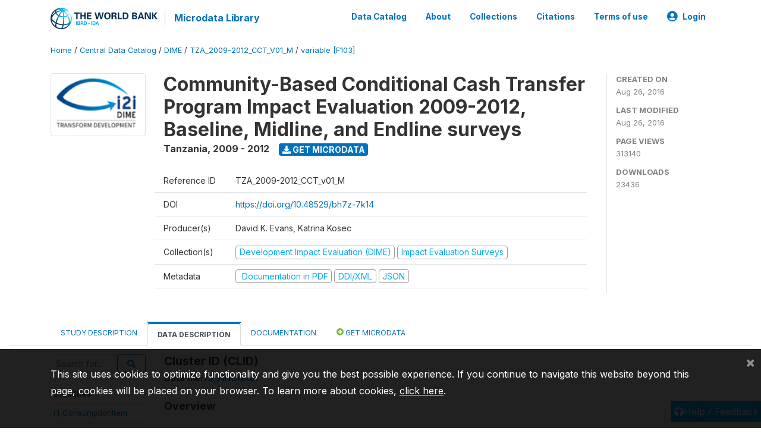

--- FILE ---
content_type: text/html; charset=UTF-8
request_url: https://microdata.worldbank.org/index.php/catalog/2669/variable/F103/V1482?name=CLID
body_size: 11367
content:
<!DOCTYPE html>
<html>

<head>
    <meta charset="utf-8">
<meta http-equiv="X-UA-Compatible" content="IE=edge">
<meta name="viewport" content="width=device-width, initial-scale=1">

<title>Tanzania - Community-Based Conditional Cash Transfer Program Impact Evaluation 2009-2012, Baseline, Midline, and Endline surveys</title>

    
    <link rel="stylesheet" href="https://cdnjs.cloudflare.com/ajax/libs/font-awesome/5.15.4/css/all.min.css" integrity="sha512-1ycn6IcaQQ40/MKBW2W4Rhis/DbILU74C1vSrLJxCq57o941Ym01SwNsOMqvEBFlcgUa6xLiPY/NS5R+E6ztJQ==" crossorigin="anonymous" referrerpolicy="no-referrer" />
    <link rel="stylesheet" href="https://stackpath.bootstrapcdn.com/bootstrap/4.1.3/css/bootstrap.min.css" integrity="sha384-MCw98/SFnGE8fJT3GXwEOngsV7Zt27NXFoaoApmYm81iuXoPkFOJwJ8ERdknLPMO" crossorigin="anonymous">
    

<link rel="stylesheet" href="https://microdata.worldbank.org/themes/nada52/css/style.css?v2023">
<link rel="stylesheet" href="https://microdata.worldbank.org/themes/nada52/css/custom.css?v2021">
<link rel="stylesheet" href="https://microdata.worldbank.org/themes/nada52/css/home.css?v03212019">
<link rel="stylesheet" href="https://microdata.worldbank.org/themes/nada52/css/variables.css?v07042021">
<link rel="stylesheet" href="https://microdata.worldbank.org/themes/nada52/css/facets.css?v062021">
<link rel="stylesheet" href="https://microdata.worldbank.org/themes/nada52/css/catalog-tab.css?v07052021">
<link rel="stylesheet" href="https://microdata.worldbank.org/themes/nada52/css/catalog-card.css?v10102021-1">
<link rel="stylesheet" href="https://microdata.worldbank.org/themes/nada52/css/filter-action-bar.css?v14052021-3">

    <script src="//code.jquery.com/jquery-3.2.1.min.js"></script>
    <script src="https://cdnjs.cloudflare.com/ajax/libs/popper.js/1.14.3/umd/popper.min.js" integrity="sha384-ZMP7rVo3mIykV+2+9J3UJ46jBk0WLaUAdn689aCwoqbBJiSnjAK/l8WvCWPIPm49" crossorigin="anonymous"></script>
    <script src="https://stackpath.bootstrapcdn.com/bootstrap/4.1.3/js/bootstrap.min.js" integrity="sha384-ChfqqxuZUCnJSK3+MXmPNIyE6ZbWh2IMqE241rYiqJxyMiZ6OW/JmZQ5stwEULTy" crossorigin="anonymous"></script>

<script type="text/javascript">
    var CI = {'base_url': 'https://microdata.worldbank.org/index.php'};

    if (top.frames.length!=0) {
        top.location=self.document.location;
    }

    $(document).ready(function()  {
        /*global ajax error handler */
        $( document ).ajaxError(function(event, jqxhr, settings, exception) {
            if(jqxhr.status==401){
                window.location=CI.base_url+'/auth/login/?destination=catalog/';
            }
            else if (jqxhr.status>=500){
                alert(jqxhr.responseText);
            }
        });

    }); //end-document-ready

</script>



</head>

<body>

    <!-- site header -->
    <style>
.site-header .navbar-light .no-logo .navbar-brand--sitename {border:0px!important;margin-left:0px}
.site-header .navbar-light .no-logo .nada-site-title {font-size:18px;}
</style>
<header class="site-header">
    
        

    <div class="container">

        <div class="row">
            <div class="col-12">
                <nav class="navbar navbar-expand-md navbar-light rounded navbar-toggleable-md wb-navbar">

                                                            <div class="navbar-brand">
                        <a href="http://www.worldbank.org" class="g01v1-logo wb-logo">
                            <img title="The World Bank Working for a World Free of Poverty" alt="The World Bank Working for a World Free of Poverty" src="https://microdata.worldbank.org/themes/nada52/images/logo-wb-header-en.svg" class="img-responsive">
                        </a>
                        <strong><a class="nada-sitename" href="https://microdata.worldbank.org/index.php">Microdata Library</a></strong>
                        
                    </div>
                    

                                                            

                    <button class="navbar-toggler navbar-toggler-right collapsed wb-navbar-button-toggler" type="button" data-toggle="collapse" data-target="#containerNavbar" aria-controls="containerNavbar" aria-expanded="false" aria-label="Toggle navigation">
                        <span class="navbar-toggler-icon"></span>
                    </button>

                    <!-- Start menus -->
                    <!-- Start menus -->
<div class="navbar-collapse collapse" id="containerNavbar" aria-expanded="false">
        <ul class="navbar-nav ml-auto">
                                            <li class="nav-item">
                <a   class="nav-link" href="https://microdata.worldbank.org/index.php/catalog">Data Catalog</a>
            </li>            
                                            <li class="nav-item">
                <a   class="nav-link" href="https://microdata.worldbank.org/index.php/about">About</a>
            </li>            
                                            <li class="nav-item">
                <a   class="nav-link" href="https://microdata.worldbank.org/index.php/collections">Collections</a>
            </li>            
                                            <li class="nav-item">
                <a   class="nav-link" href="https://microdata.worldbank.org/index.php/citations">Citations</a>
            </li>            
                                            <li class="nav-item">
                <a   class="nav-link" href="https://microdata.worldbank.org/index.php/terms-of-use">Terms of use</a>
            </li>            
        
        
<li class="nav-item dropdown">
                <a class="nav-link dropdown-toggle" href="" id="dropdownMenuLink" data-toggle="dropdown" aria-haspopup="true" aria-expanded="false">
                <i class="fas fa-user-circle fa-lg"></i>Login            </a>
            <div class="dropdown-menu dropdown-menu-right" aria-labelledby="dropdownMenuLink">
                <a class="dropdown-item" href="https://microdata.worldbank.org/index.php/auth/login">Login</a>
            </div>
                </li>
<!-- /row -->
    </ul>

</div>
<!-- Close Menus -->                    <!-- Close Menus -->

                </nav>
            </div>

        </div>
        <!-- /row -->

    </div>

</header>
    <!-- page body -->
    <div class="wp-page-body container-fluid page-catalog catalog-variable-F103-V1482">

        <div class="body-content-wrap theme-nada-2">

            <!--breadcrumbs -->
            <div class="container">
                                                    <ol class="breadcrumb wb-breadcrumb">
                        	    <div class="breadcrumbs" xmlns:v="http://rdf.data-vocabulary.org/#">
           <span typeof="v:Breadcrumb">
                		         <a href="https://microdata.worldbank.org/index.php/" rel="v:url" property="v:title">Home</a> /
                        
       </span>
                  <span typeof="v:Breadcrumb">
                		         <a href="https://microdata.worldbank.org/index.php/catalog" rel="v:url" property="v:title">Central Data Catalog</a> /
                        
       </span>
                  <span typeof="v:Breadcrumb">
                		         <a href="https://microdata.worldbank.org/index.php/catalog/dime" rel="v:url" property="v:title">DIME</a> /
                        
       </span>
                  <span typeof="v:Breadcrumb">
                		         <a href="https://microdata.worldbank.org/index.php/catalog/2669" rel="v:url" property="v:title">TZA_2009-2012_CCT_V01_M</a> /
                        
       </span>
                  <span typeof="v:Breadcrumb">
        	         	         <a class="active" href="https://microdata.worldbank.org/index.php/catalog/2669/variable/F103" rel="v:url" property="v:title">variable [F103]</a>
                        
       </span>
               </div>
                    </ol>
                            </div>
            <!-- /breadcrumbs -->

            <style>
.metadata-sidebar-container .nav .active{
	background:#e9ecef;		
}
.study-metadata-page .page-header .nav-tabs .active a {
	background: white;
	font-weight: bold;
	border-top: 2px solid #0071bc;
	border-left:1px solid gainsboro;
	border-right:1px solid gainsboro;
}

.study-info-content {
    font-size: 14px;
}

.study-subtitle{
	font-size:.7em;
	margin-bottom:10px;
}

.badge-outline{
	background:transparent;
	color:#03a9f4;
	border:1px solid #9e9e9e;
}
.study-header-right-bar span{
	display:block;
	margin-bottom:15px;
}
.study-header-right-bar{
	font-size:14px;
	color:gray;
}
.get-microdata-btn{
	font-size:14px;
}

.link-col .badge{
	font-size:14px;
	font-weight:normal;
	background:transparent;
	border:1px solid #9E9E9E;
	color:#03a9f4;
}

.link-col .badge:hover{
	background:#03a9f4;
	color:#ffffff;
}

.study-header-right-bar .stat{
	margin-bottom:10px;
	font-size:small;
}

.study-header-right-bar .stat .stat-label{
	font-weight:bold;
	text-transform:uppercase;
}

.field-metadata__table_description__ref_country .field-value,
.field-metadata__study_desc__study_info__nation .field-value{
	max-height:350px;
	overflow:auto;
}
.field-metadata__table_description__ref_country .field-value  ::-webkit-scrollbar,
.field-metadata__study_desc__study_info__nation .field-value ::-webkit-scrollbar {
  -webkit-appearance: none;
  width: 7px;
}

.field-metadata__table_description__ref_country .field-value  ::-webkit-scrollbar-thumb,
.field-metadata__study_desc__study_info__nation .field-value ::-webkit-scrollbar-thumb {
  border-radius: 4px;
  background-color: rgba(0, 0, 0, .5);
  box-shadow: 0 0 1px rgba(255, 255, 255, .5);
}
</style>


<div class="page-body-full study-metadata-page">
	<span 
		id="dataset-metadata-info" 
		data-repositoryid="dime"
		data-id="2669"
		data-idno="TZA_2009-2012_CCT_v01_M"
	></span>

<div class="container-fluid page-header">
<div class="container">


<div class="row study-info">
					<div class="col-md-2">
			<div class="collection-thumb-container">
				<a href="https://microdata.worldbank.org/index.php/catalog/dime">
				<img  src="https://microdata.worldbank.org/files/images/i2i.png?v=1472217670" class="mr-3 img-fluid img-thumbnail" alt="dime" title="Development Impact Evaluation (DIME)"/>
				</a>
			</div>		
		</div>
	
	<div class="col">
		
		<div>
		    <h1 class="mt-0 mb-1" id="dataset-title">
                <span>Community-Based Conditional Cash Transfer Program Impact Evaluation 2009-2012, Baseline, Midline, and Endline surveys</span>
                            </h1>
            <div class="clearfix">
		        <h6 class="sub-title float-left" id="dataset-sub-title"><span id="dataset-country">Tanzania</span>, <span id="dataset-year">2009 - 2012</span></h6>
                                <a  
                    href="https://microdata.worldbank.org/index.php/catalog/2669/get-microdata" 
                    class="get-microdata-btn badge badge-primary wb-text-link-uppercase float-left ml-3" 
                    title="Get Microdata">					
                    <span class="fa fa-download"></span>
                    Get Microdata                </a>
                                
            </div>
		</div>

		<div class="row study-info-content">
		
            <div class="col pr-5">

                <div class="row mt-4 mb-2 pb-2  border-bottom">
                    <div class="col-md-2">
                        Reference ID                    </div>
                    <div class="col">
                        <div class="study-idno">
                            TZA_2009-2012_CCT_v01_M                            
                        </div>
                    </div>
                </div>

                                <div class="row mb-2 pb-2  border-bottom">
                    <div class="col-md-2">
                        DOI                    </div>
                    <div class="col">
                        <div class="study-doi">
                                                            <a target="_blank" href="https://doi.org/10.48529/bh7z-7k14">https://doi.org/10.48529/bh7z-7k14</a>
                                                    </div>
                    </div>
                </div>
                		
                                <div class="row mb-2 pb-2  border-bottom">
                    <div class="col-md-2">
                        Producer(s)                    </div>
                    <div class="col">
                        <div class="producers">
                            David K. Evans, Katrina Kosec                        </div>
                    </div>
                </div>
                                
                
                 
                <div class="row  border-bottom mb-2 pb-2 mt-2">
                    <div class="col-md-2">
                        Collection(s)                    </div>
                    <div class="col">
                        <div class="collections link-col">           
                                                            <span class="collection">
                                    <a href="https://microdata.worldbank.org/index.php/collections/dime">
                                        <span class="badge badge-primary">Development Impact Evaluation (DIME)</span>
                                    </a>                                    
                                </span>
                                                            <span class="collection">
                                    <a href="https://microdata.worldbank.org/index.php/collections/impact_evaluation">
                                        <span class="badge badge-primary">Impact Evaluation Surveys</span>
                                    </a>                                    
                                </span>
                                                    </div>
                    </div>
                </div>
                
                <div class="row border-bottom mb-2 pb-2 mt-2">
                    <div class="col-md-2">
                        Metadata                    </div>
                    <div class="col">
                        <div class="metadata">
                            <!--metadata-->
                            <span class="mr-2 link-col">
                                                                                                    <a class="download" 
                                       href="https://microdata.worldbank.org/index.php/catalog/2669/pdf-documentation" 
                                       title="Documentation in PDF"
                                       data-filename="ddi-documentation-english_microdata-2669.pdf"
                                       data-dctype="report"
                                       data-isurl="0"
                                       data-extension="pdf"
                                       data-sid="2669">
                                        <span class="badge badge-success"><i class="fa fa-file-pdf-o" aria-hidden="true"> </i> Documentation in PDF</span>
                                    </a>
                                                            
                                                                    <a class="download" 
                                       href="https://microdata.worldbank.org/index.php/metadata/export/2669/ddi" 
                                       title="DDI Codebook (2.5)"
                                       data-filename="metadata-2669.xml"
                                       data-dctype="metadata"
                                       data-isurl="0"
                                       data-extension="xml"
                                       data-sid="2669">
                                        <span class="badge badge-primary"> DDI/XML</span>
                                    </a>
                                
                                <a class="download" 
                                   href="https://microdata.worldbank.org/index.php/metadata/export/2669/json" 
                                   title="JSON"
                                   data-filename="metadata-2669.json"
                                   data-dctype="metadata"
                                   data-isurl="0"
                                   data-extension="json"
                                   data-sid="2669">
                                    <span class="badge badge-info">JSON</span>
                                </a>
                            </span>	
                            <!--end-metadata-->
                        </div>
                    </div>
                </div>

                
                	    </div>
	
	</div>

	</div>

    <div class="col-md-2 border-left">
		<!--right-->
		<div class="study-header-right-bar">
				<div class="stat">
					<div class="stat-label">Created on </div>
					<div class="stat-value">Aug 26, 2016</div>
				</div>

				<div class="stat">
					<div class="stat-label">Last modified </div>
					<div class="stat-value">Aug 26, 2016</div>
				</div>
				
									<div class="stat">
						<div class="stat-label">Page views </div>
						<div class="stat-value">313140</div>
					</div>
				
									<div class="stat">
						<div class="stat-label">Downloads </div>
						<div class="stat-value">23436</div>
					</div>				
						</div>		
		<!--end-right-->
	</div>

</div>




<!-- Nav tabs -->
<ul class="nav nav-tabs wb-nav-tab-space flex-wrap" role="tablist">
								<li class="nav-item tab-description "  >
				<a href="https://microdata.worldbank.org/index.php/catalog/2669/study-description" class="nav-link wb-nav-link wb-text-link-uppercase " role="tab"  data-id="related-materials" >Study Description</a>
			</li>
										<li class="nav-item tab-data_dictionary active"  >
				<a href="https://microdata.worldbank.org/index.php/catalog/2669/data-dictionary" class="nav-link wb-nav-link wb-text-link-uppercase active" role="tab"  data-id="related-materials" >Data Description</a>
			</li>
										<li class="nav-item tab-related_materials "  >
				<a href="https://microdata.worldbank.org/index.php/catalog/2669/related-materials" class="nav-link wb-nav-link wb-text-link-uppercase " role="tab"  data-id="related-materials" >Documentation</a>
			</li>
										<li class="nav-item nav-item-get-microdata tab-get_microdata " >
				<a href="https://microdata.worldbank.org/index.php/catalog/2669/get-microdata" class="nav-link wb-nav-link wb-text-link-uppercase " role="tab" data-id="related-materials" >
					<span class="get-microdata icon-da-direct"></span> Get Microdata				</a>
			</li>                            
										
	<!--review-->
	</ul>
<!-- end nav tabs -->
</div>
</div>



<div class="container study-metadata-body-content " >


<!-- tabs -->
<div id="tabs" class="study-metadata ui-tabs ui-widget ui-widget-content ui-corner-all study-tabs" >	
  
  <div id="tabs-1" aria-labelledby="ui-id-1" class="ui-tabs-panel ui-widget-content ui-corner-bottom" role="tabpanel" >
  	
        <div class="tab-body-no-sidebar-x"><style>
    .data-file-bg1 tr,.data-file-bg1 td {vertical-align: top;}
    .data-file-bg1 .col-1{width:100px;}
    .data-file-bg1 {margin-bottom:20px;}
    .var-info-panel{display:none;}
    .table-variable-list td{
        cursor:pointer;
    }
    
    .nada-list-group-item {
        position: relative;
        display: block;
        padding: 10px 15px;
        margin-bottom: -1px;
        background-color: #fff;
        border: 1px solid #ddd;
        border-left:0px;
        border-right:0px;
        font-size: small;
        border-bottom: 1px solid gainsboro;
        word-wrap: break-word;
        padding: 5px;
        padding-right: 10px;

    }

    .nada-list-group-title{
        font-weight:bold;
        border-top:0px;
    }

    .variable-groups-sidebar
    .nada-list-vgroup {
        padding-inline-start: 0px;
        font-size:small;
        list-style-type: none;
    }

    .nada-list-vgroup {
        list-style-type: none;
    }

    .nada-list-subgroup{
        padding-left:10px;
    }
    
    .table-variable-list .var-breadcrumb{
        display:none;
    }

    .nada-list-subgroup .nada-list-vgroup-item {
        padding-left: 24px;
        position: relative;
        list-style:none;
    }

    .nada-list-subgroup .nada-list-vgroup-item:before {
        position: absolute;
        font-family: 'FontAwesome';
        top: 0;
        left: 10px;
        content: "\f105";
    }

</style>

<div class="row">

    <div class="col-sm-2 col-md-2 col-lg-2 tab-sidebar hidden-sm-down sidebar-files">       

        <form method="get" action="https://microdata.worldbank.org/index.php/catalog/2669/search" class="dictionary-search">
        <div class="input-group input-group-sm">            
            <input type="text" name="vk" class="form-control" placeholder="Search for...">
            <span class="input-group-btn">
                <button class="btn btn-outline-primary btn-sm" type="submit"><i class="fa fa-search"></i></button>
            </span>
        </div>
        </form>
        
        <ul class="nada-list-group">
            <li class="nada-list-group-item nada-list-group-title">Data files</li>
                            <li class="nada-list-group-item">
                    <a href="https://microdata.worldbank.org/index.php/catalog/2669/data-dictionary/F4?file_name=r1_ConsumptionItem">r1_ConsumptionItem</a>
                </li>
                            <li class="nada-list-group-item">
                    <a href="https://microdata.worldbank.org/index.php/catalog/2669/data-dictionary/F5?file_name=r1_CSCVillage">r1_CSCVillage</a>
                </li>
                            <li class="nada-list-group-item">
                    <a href="https://microdata.worldbank.org/index.php/catalog/2669/data-dictionary/F6?file_name=r1_District">r1_District</a>
                </li>
                            <li class="nada-list-group-item">
                    <a href="https://microdata.worldbank.org/index.php/catalog/2669/data-dictionary/F7?file_name=r1_FoodItem">r1_FoodItem</a>
                </li>
                            <li class="nada-list-group-item">
                    <a href="https://microdata.worldbank.org/index.php/catalog/2669/data-dictionary/F8?file_name=r1_FoodItemUnit">r1_FoodItemUnit</a>
                </li>
                            <li class="nada-list-group-item">
                    <a href="https://microdata.worldbank.org/index.php/catalog/2669/data-dictionary/F9?file_name=r1_FoodUnit">r1_FoodUnit</a>
                </li>
                            <li class="nada-list-group-item">
                    <a href="https://microdata.worldbank.org/index.php/catalog/2669/data-dictionary/F10?file_name=r1_HH respondents">r1_HH<BR>respondents</a>
                </li>
                            <li class="nada-list-group-item">
                    <a href="https://microdata.worldbank.org/index.php/catalog/2669/data-dictionary/F11?file_name=r1_HHAsset">r1_HHAsset</a>
                </li>
                            <li class="nada-list-group-item">
                    <a href="https://microdata.worldbank.org/index.php/catalog/2669/data-dictionary/F12?file_name=r1_HHChild">r1_HHChild</a>
                </li>
                            <li class="nada-list-group-item">
                    <a href="https://microdata.worldbank.org/index.php/catalog/2669/data-dictionary/F13?file_name=r1_HHChildActivity">r1_HHChildActivity</a>
                </li>
                            <li class="nada-list-group-item">
                    <a href="https://microdata.worldbank.org/index.php/catalog/2669/data-dictionary/F14?file_name=r1_HHChildAsset">r1_HHChildAsset</a>
                </li>
                            <li class="nada-list-group-item">
                    <a href="https://microdata.worldbank.org/index.php/catalog/2669/data-dictionary/F15?file_name=r1_HHConsData">r1_HHConsData</a>
                </li>
                            <li class="nada-list-group-item">
                    <a href="https://microdata.worldbank.org/index.php/catalog/2669/data-dictionary/F16?file_name=r1_HHCredit">r1_HHCredit</a>
                </li>
                            <li class="nada-list-group-item">
                    <a href="https://microdata.worldbank.org/index.php/catalog/2669/data-dictionary/F17?file_name=r1_HHData">r1_HHData</a>
                </li>
                            <li class="nada-list-group-item">
                    <a href="https://microdata.worldbank.org/index.php/catalog/2669/data-dictionary/F18?file_name=r1_HHEnterprise">r1_HHEnterprise</a>
                </li>
                            <li class="nada-list-group-item">
                    <a href="https://microdata.worldbank.org/index.php/catalog/2669/data-dictionary/F19?file_name=r1_HHFoodConsData">r1_HHFoodConsData</a>
                </li>
                            <li class="nada-list-group-item">
                    <a href="https://microdata.worldbank.org/index.php/catalog/2669/data-dictionary/F20?file_name=r1_HHGPSData">r1_HHGPSData</a>
                </li>
                            <li class="nada-list-group-item">
                    <a href="https://microdata.worldbank.org/index.php/catalog/2669/data-dictionary/F21?file_name=r1_HHLivestock">r1_HHLivestock</a>
                </li>
                            <li class="nada-list-group-item">
                    <a href="https://microdata.worldbank.org/index.php/catalog/2669/data-dictionary/F22?file_name=r1_HHMember">r1_HHMember</a>
                </li>
                            <li class="nada-list-group-item">
                    <a href="https://microdata.worldbank.org/index.php/catalog/2669/data-dictionary/F23?file_name=r1_HHOtherDescription">r1_HHOtherDescription</a>
                </li>
                            <li class="nada-list-group-item">
                    <a href="https://microdata.worldbank.org/index.php/catalog/2669/data-dictionary/F24?file_name=r1_HHPriceData">r1_HHPriceData</a>
                </li>
                            <li class="nada-list-group-item">
                    <a href="https://microdata.worldbank.org/index.php/catalog/2669/data-dictionary/F25?file_name=r1_HHPrivTransfers">r1_HHPrivTransfers</a>
                </li>
                            <li class="nada-list-group-item">
                    <a href="https://microdata.worldbank.org/index.php/catalog/2669/data-dictionary/F26?file_name=r1_HHSampleRecord">r1_HHSampleRecord</a>
                </li>
                            <li class="nada-list-group-item">
                    <a href="https://microdata.worldbank.org/index.php/catalog/2669/data-dictionary/F27?file_name=r1_HHShock">r1_HHShock</a>
                </li>
                            <li class="nada-list-group-item">
                    <a href="https://microdata.worldbank.org/index.php/catalog/2669/data-dictionary/F28?file_name=r1_HHTransGroup">r1_HHTransGroup</a>
                </li>
                            <li class="nada-list-group-item">
                    <a href="https://microdata.worldbank.org/index.php/catalog/2669/data-dictionary/F30?file_name=r2_CCTHHmemberList">r2_CCTHHmemberList</a>
                </li>
                            <li class="nada-list-group-item">
                    <a href="https://microdata.worldbank.org/index.php/catalog/2669/data-dictionary/F31?file_name=r2_CCTlisting">r2_CCTlisting</a>
                </li>
                            <li class="nada-list-group-item">
                    <a href="https://microdata.worldbank.org/index.php/catalog/2669/data-dictionary/F32?file_name=r2_CHH_LastPay">r2_CHH_LastPay</a>
                </li>
                            <li class="nada-list-group-item">
                    <a href="https://microdata.worldbank.org/index.php/catalog/2669/data-dictionary/F33?file_name=r2_CHHTrachingForm">r2_CHHTrachingForm</a>
                </li>
                            <li class="nada-list-group-item">
                    <a href="https://microdata.worldbank.org/index.php/catalog/2669/data-dictionary/F34?file_name=r2_ClusterMaster">r2_ClusterMaster</a>
                </li>
                            <li class="nada-list-group-item">
                    <a href="https://microdata.worldbank.org/index.php/catalog/2669/data-dictionary/F35?file_name=r2_CMC_previsit">r2_CMC_previsit</a>
                </li>
                            <li class="nada-list-group-item">
                    <a href="https://microdata.worldbank.org/index.php/catalog/2669/data-dictionary/F36?file_name=r2_CMC_reftables">r2_CMC_reftables</a>
                </li>
                            <li class="nada-list-group-item">
                    <a href="https://microdata.worldbank.org/index.php/catalog/2669/data-dictionary/F37?file_name=r2_Community">r2_Community</a>
                </li>
                            <li class="nada-list-group-item">
                    <a href="https://microdata.worldbank.org/index.php/catalog/2669/data-dictionary/F38?file_name=r2_ConsItem">r2_ConsItem</a>
                </li>
                            <li class="nada-list-group-item">
                    <a href="https://microdata.worldbank.org/index.php/catalog/2669/data-dictionary/F39?file_name=r2_ConsumptionItem">r2_ConsumptionItem</a>
                </li>
                            <li class="nada-list-group-item">
                    <a href="https://microdata.worldbank.org/index.php/catalog/2669/data-dictionary/F40?file_name=r2_crops">r2_crops</a>
                </li>
                            <li class="nada-list-group-item">
                    <a href="https://microdata.worldbank.org/index.php/catalog/2669/data-dictionary/F41?file_name=r2_Districts">r2_Districts</a>
                </li>
                            <li class="nada-list-group-item">
                    <a href="https://microdata.worldbank.org/index.php/catalog/2669/data-dictionary/F42?file_name=r2_Dropped_Households">r2_Dropped_Households</a>
                </li>
                            <li class="nada-list-group-item">
                    <a href="https://microdata.worldbank.org/index.php/catalog/2669/data-dictionary/F43?file_name=r2_Facilities">r2_Facilities</a>
                </li>
                            <li class="nada-list-group-item">
                    <a href="https://microdata.worldbank.org/index.php/catalog/2669/data-dictionary/F44?file_name=r2_FoodItem">r2_FoodItem</a>
                </li>
                            <li class="nada-list-group-item">
                    <a href="https://microdata.worldbank.org/index.php/catalog/2669/data-dictionary/F45?file_name=r2_FoodItem_reftables">r2_FoodItem_reftables</a>
                </li>
                            <li class="nada-list-group-item">
                    <a href="https://microdata.worldbank.org/index.php/catalog/2669/data-dictionary/F46?file_name=r2_FoodItemUnitsConvertions">r2_FoodItemUnitsConvertions</a>
                </li>
                            <li class="nada-list-group-item">
                    <a href="https://microdata.worldbank.org/index.php/catalog/2669/data-dictionary/F47?file_name=r2_FoodUnit">r2_FoodUnit</a>
                </li>
                            <li class="nada-list-group-item">
                    <a href="https://microdata.worldbank.org/index.php/catalog/2669/data-dictionary/F48?file_name=r2_FoodUnit_reftables">r2_FoodUnit_reftables</a>
                </li>
                            <li class="nada-list-group-item">
                    <a href="https://microdata.worldbank.org/index.php/catalog/2669/data-dictionary/F49?file_name=r2_HHAsset">r2_HHAsset</a>
                </li>
                            <li class="nada-list-group-item">
                    <a href="https://microdata.worldbank.org/index.php/catalog/2669/data-dictionary/F50?file_name=r2_HHChild">r2_HHChild</a>
                </li>
                            <li class="nada-list-group-item">
                    <a href="https://microdata.worldbank.org/index.php/catalog/2669/data-dictionary/F51?file_name=r2_HHChildActivity">r2_HHChildActivity</a>
                </li>
                            <li class="nada-list-group-item">
                    <a href="https://microdata.worldbank.org/index.php/catalog/2669/data-dictionary/F52?file_name=r2_HHChildAsset">r2_HHChildAsset</a>
                </li>
                            <li class="nada-list-group-item">
                    <a href="https://microdata.worldbank.org/index.php/catalog/2669/data-dictionary/F53?file_name=r2_HHConsData">r2_HHConsData</a>
                </li>
                            <li class="nada-list-group-item">
                    <a href="https://microdata.worldbank.org/index.php/catalog/2669/data-dictionary/F54?file_name=r2_HHCredit">r2_HHCredit</a>
                </li>
                            <li class="nada-list-group-item">
                    <a href="https://microdata.worldbank.org/index.php/catalog/2669/data-dictionary/F55?file_name=r2_HHData">r2_HHData</a>
                </li>
                            <li class="nada-list-group-item">
                    <a href="https://microdata.worldbank.org/index.php/catalog/2669/data-dictionary/F56?file_name=r2_HHEnterprise">r2_HHEnterprise</a>
                </li>
                            <li class="nada-list-group-item">
                    <a href="https://microdata.worldbank.org/index.php/catalog/2669/data-dictionary/F57?file_name=r2_HHFoodConsData">r2_HHFoodConsData</a>
                </li>
                            <li class="nada-list-group-item">
                    <a href="https://microdata.worldbank.org/index.php/catalog/2669/data-dictionary/F58?file_name=r2_HHLivestock">r2_HHLivestock</a>
                </li>
                            <li class="nada-list-group-item">
                    <a href="https://microdata.worldbank.org/index.php/catalog/2669/data-dictionary/F59?file_name=r2_HHMember">r2_HHMember</a>
                </li>
                            <li class="nada-list-group-item">
                    <a href="https://microdata.worldbank.org/index.php/catalog/2669/data-dictionary/F60?file_name=r2_HHMember_reftables">r2_HHMember_reftables</a>
                </li>
                            <li class="nada-list-group-item">
                    <a href="https://microdata.worldbank.org/index.php/catalog/2669/data-dictionary/F61?file_name=r2_HHOtherDescription">r2_HHOtherDescription</a>
                </li>
                            <li class="nada-list-group-item">
                    <a href="https://microdata.worldbank.org/index.php/catalog/2669/data-dictionary/F62?file_name=r2_HHOtherProjects">r2_HHOtherProjects</a>
                </li>
                            <li class="nada-list-group-item">
                    <a href="https://microdata.worldbank.org/index.php/catalog/2669/data-dictionary/F63?file_name=r2_HHPriceData">r2_HHPriceData</a>
                </li>
                            <li class="nada-list-group-item">
                    <a href="https://microdata.worldbank.org/index.php/catalog/2669/data-dictionary/F64?file_name=r2_HHPrivTransfer">r2_HHPrivTransfer</a>
                </li>
                            <li class="nada-list-group-item">
                    <a href="https://microdata.worldbank.org/index.php/catalog/2669/data-dictionary/F65?file_name=r2_HHQxSpecificComments">r2_HHQxSpecificComments</a>
                </li>
                            <li class="nada-list-group-item">
                    <a href="https://microdata.worldbank.org/index.php/catalog/2669/data-dictionary/F66?file_name=r2_HHShocks">r2_HHShocks</a>
                </li>
                            <li class="nada-list-group-item">
                    <a href="https://microdata.worldbank.org/index.php/catalog/2669/data-dictionary/F67?file_name=r2_HHTransGroup">r2_HHTransGroup</a>
                </li>
                            <li class="nada-list-group-item">
                    <a href="https://microdata.worldbank.org/index.php/catalog/2669/data-dictionary/F68?file_name=r2_Interviewers">r2_Interviewers</a>
                </li>
                            <li class="nada-list-group-item">
                    <a href="https://microdata.worldbank.org/index.php/catalog/2669/data-dictionary/F69?file_name=r2_ItemPrice">r2_ItemPrice</a>
                </li>
                            <li class="nada-list-group-item">
                    <a href="https://microdata.worldbank.org/index.php/catalog/2669/data-dictionary/F70?file_name=r2_medicines_inTZ">r2_medicines_inTZ</a>
                </li>
                            <li class="nada-list-group-item">
                    <a href="https://microdata.worldbank.org/index.php/catalog/2669/data-dictionary/F71?file_name=r2_None">r2_None</a>
                </li>
                            <li class="nada-list-group-item">
                    <a href="https://microdata.worldbank.org/index.php/catalog/2669/data-dictionary/F72?file_name=r2_PayAllocation">r2_PayAllocation</a>
                </li>
                            <li class="nada-list-group-item">
                    <a href="https://microdata.worldbank.org/index.php/catalog/2669/data-dictionary/F73?file_name=r2_PrevHHData">r2_PrevHHData</a>
                </li>
                            <li class="nada-list-group-item">
                    <a href="https://microdata.worldbank.org/index.php/catalog/2669/data-dictionary/F74?file_name=r2_RegionDistricts">r2_RegionDistricts</a>
                </li>
                            <li class="nada-list-group-item">
                    <a href="https://microdata.worldbank.org/index.php/catalog/2669/data-dictionary/F75?file_name=r2_time">r2_time</a>
                </li>
                            <li class="nada-list-group-item">
                    <a href="https://microdata.worldbank.org/index.php/catalog/2669/data-dictionary/F76?file_name=r2_TrackingForm">r2_TrackingForm</a>
                </li>
                            <li class="nada-list-group-item">
                    <a href="https://microdata.worldbank.org/index.php/catalog/2669/data-dictionary/F77?file_name=r2_CaloricRequirements">r2_CaloricRequirements</a>
                </li>
                            <li class="nada-list-group-item">
                    <a href="https://microdata.worldbank.org/index.php/catalog/2669/data-dictionary/F78?file_name=r3_Assistance">r3_Assistance</a>
                </li>
                            <li class="nada-list-group-item">
                    <a href="https://microdata.worldbank.org/index.php/catalog/2669/data-dictionary/F79?file_name=r3_Attendance">r3_Attendance</a>
                </li>
                            <li class="nada-list-group-item">
                    <a href="https://microdata.worldbank.org/index.php/catalog/2669/data-dictionary/F80?file_name=r3_CCTHHmemberList">r3_CCTHHmemberList</a>
                </li>
                            <li class="nada-list-group-item">
                    <a href="https://microdata.worldbank.org/index.php/catalog/2669/data-dictionary/F81?file_name=r3_ClusterMaster">r3_ClusterMaster</a>
                </li>
                            <li class="nada-list-group-item">
                    <a href="https://microdata.worldbank.org/index.php/catalog/2669/data-dictionary/F82?file_name=r3_clusterReport">r3_clusterReport</a>
                </li>
                            <li class="nada-list-group-item">
                    <a href="https://microdata.worldbank.org/index.php/catalog/2669/data-dictionary/F83?file_name=r3_CMCElections">r3_CMCElections</a>
                </li>
                            <li class="nada-list-group-item">
                    <a href="https://microdata.worldbank.org/index.php/catalog/2669/data-dictionary/F84?file_name=r3_COMMENTS_community">r3_COMMENTS_community</a>
                </li>
                            <li class="nada-list-group-item">
                    <a href="https://microdata.worldbank.org/index.php/catalog/2669/data-dictionary/F85?file_name=r3_COMMENTS_health">r3_COMMENTS_health</a>
                </li>
                            <li class="nada-list-group-item">
                    <a href="https://microdata.worldbank.org/index.php/catalog/2669/data-dictionary/F86?file_name=r3_COMMENTS_household">r3_COMMENTS_household</a>
                </li>
                            <li class="nada-list-group-item">
                    <a href="https://microdata.worldbank.org/index.php/catalog/2669/data-dictionary/F87?file_name=r3_COMMENTS_school">r3_COMMENTS_school</a>
                </li>
                            <li class="nada-list-group-item">
                    <a href="https://microdata.worldbank.org/index.php/catalog/2669/data-dictionary/F88?file_name=r3_Committees">r3_Committees</a>
                </li>
                            <li class="nada-list-group-item">
                    <a href="https://microdata.worldbank.org/index.php/catalog/2669/data-dictionary/F89?file_name=r3_Community">r3_Community</a>
                </li>
                            <li class="nada-list-group-item">
                    <a href="https://microdata.worldbank.org/index.php/catalog/2669/data-dictionary/F90?file_name=r3_facilities">r3_facilities</a>
                </li>
                            <li class="nada-list-group-item">
                    <a href="https://microdata.worldbank.org/index.php/catalog/2669/data-dictionary/F91?file_name=r3_FoodItem">r3_FoodItem</a>
                </li>
                            <li class="nada-list-group-item">
                    <a href="https://microdata.worldbank.org/index.php/catalog/2669/data-dictionary/F92?file_name=r3_FoodItemUnitsConvertions">r3_FoodItemUnitsConvertions</a>
                </li>
                            <li class="nada-list-group-item">
                    <a href="https://microdata.worldbank.org/index.php/catalog/2669/data-dictionary/F93?file_name=r3_FoodUnit">r3_FoodUnit</a>
                </li>
                            <li class="nada-list-group-item">
                    <a href="https://microdata.worldbank.org/index.php/catalog/2669/data-dictionary/F94?file_name=r3_Grade">r3_Grade</a>
                </li>
                            <li class="nada-list-group-item">
                    <a href="https://microdata.worldbank.org/index.php/catalog/2669/data-dictionary/F95?file_name=r3_HealthFacility">r3_HealthFacility</a>
                </li>
                            <li class="nada-list-group-item">
                    <a href="https://microdata.worldbank.org/index.php/catalog/2669/data-dictionary/F96?file_name=r3_HealthVill">r3_HealthVill</a>
                </li>
                            <li class="nada-list-group-item">
                    <a href="https://microdata.worldbank.org/index.php/catalog/2669/data-dictionary/F97?file_name=r3_HHAsset">r3_HHAsset</a>
                </li>
                            <li class="nada-list-group-item">
                    <a href="https://microdata.worldbank.org/index.php/catalog/2669/data-dictionary/F98?file_name=r3_HHConsDataCatA">r3_HHConsDataCatA</a>
                </li>
                            <li class="nada-list-group-item">
                    <a href="https://microdata.worldbank.org/index.php/catalog/2669/data-dictionary/F99?file_name=r3_HHConsDataCatB">r3_HHConsDataCatB</a>
                </li>
                            <li class="nada-list-group-item">
                    <a href="https://microdata.worldbank.org/index.php/catalog/2669/data-dictionary/F100?file_name=r3_HHConsDataCatC">r3_HHConsDataCatC</a>
                </li>
                            <li class="nada-list-group-item">
                    <a href="https://microdata.worldbank.org/index.php/catalog/2669/data-dictionary/F101?file_name=r3_HHConsDataCatD">r3_HHConsDataCatD</a>
                </li>
                            <li class="nada-list-group-item">
                    <a href="https://microdata.worldbank.org/index.php/catalog/2669/data-dictionary/F102?file_name=r3_HHConsDataCatE">r3_HHConsDataCatE</a>
                </li>
                            <li class="nada-list-group-item">
                    <a href="https://microdata.worldbank.org/index.php/catalog/2669/data-dictionary/F103?file_name=r3_HHCredit">r3_HHCredit</a>
                </li>
                            <li class="nada-list-group-item">
                    <a href="https://microdata.worldbank.org/index.php/catalog/2669/data-dictionary/F104?file_name=r3_HHData">r3_HHData</a>
                </li>
                            <li class="nada-list-group-item">
                    <a href="https://microdata.worldbank.org/index.php/catalog/2669/data-dictionary/F105?file_name=r3_HHEnterprise">r3_HHEnterprise</a>
                </li>
                            <li class="nada-list-group-item">
                    <a href="https://microdata.worldbank.org/index.php/catalog/2669/data-dictionary/F106?file_name=r3_HHLivestock">r3_HHLivestock</a>
                </li>
                            <li class="nada-list-group-item">
                    <a href="https://microdata.worldbank.org/index.php/catalog/2669/data-dictionary/F107?file_name=r3_HHMember">r3_HHMember</a>
                </li>
                            <li class="nada-list-group-item">
                    <a href="https://microdata.worldbank.org/index.php/catalog/2669/data-dictionary/F108?file_name=r3_HHPrivTransfer">r3_HHPrivTransfer</a>
                </li>
                            <li class="nada-list-group-item">
                    <a href="https://microdata.worldbank.org/index.php/catalog/2669/data-dictionary/F109?file_name=r3_HHShocks">r3_HHShocks</a>
                </li>
                            <li class="nada-list-group-item">
                    <a href="https://microdata.worldbank.org/index.php/catalog/2669/data-dictionary/F110?file_name=r3_HHTransGroup">r3_HHTransGroup</a>
                </li>
                            <li class="nada-list-group-item">
                    <a href="https://microdata.worldbank.org/index.php/catalog/2669/data-dictionary/F111?file_name=r3_ItemPrices">r3_ItemPrices</a>
                </li>
                            <li class="nada-list-group-item">
                    <a href="https://microdata.worldbank.org/index.php/catalog/2669/data-dictionary/F112?file_name=r3_Link_HH">r3_Link_HH</a>
                </li>
                            <li class="nada-list-group-item">
                    <a href="https://microdata.worldbank.org/index.php/catalog/2669/data-dictionary/F113?file_name=r3_Link_Ind">r3_Link_Ind</a>
                </li>
                            <li class="nada-list-group-item">
                    <a href="https://microdata.worldbank.org/index.php/catalog/2669/data-dictionary/F114?file_name=r3_NationalExams">r3_NationalExams</a>
                </li>
                            <li class="nada-list-group-item">
                    <a href="https://microdata.worldbank.org/index.php/catalog/2669/data-dictionary/F115?file_name=r3_PayAllocation">r3_PayAllocation</a>
                </li>
                            <li class="nada-list-group-item">
                    <a href="https://microdata.worldbank.org/index.php/catalog/2669/data-dictionary/F116?file_name=r3_RegionDistricts">r3_RegionDistricts</a>
                </li>
                            <li class="nada-list-group-item">
                    <a href="https://microdata.worldbank.org/index.php/catalog/2669/data-dictionary/F117?file_name=r3_RespondentEdu">r3_RespondentEdu</a>
                </li>
                            <li class="nada-list-group-item">
                    <a href="https://microdata.worldbank.org/index.php/catalog/2669/data-dictionary/F118?file_name=r3_RespondentGov">r3_RespondentGov</a>
                </li>
                            <li class="nada-list-group-item">
                    <a href="https://microdata.worldbank.org/index.php/catalog/2669/data-dictionary/F119?file_name=r3_RespondentHealth">r3_RespondentHealth</a>
                </li>
                            <li class="nada-list-group-item">
                    <a href="https://microdata.worldbank.org/index.php/catalog/2669/data-dictionary/F120?file_name=r3_School">r3_School</a>
                </li>
                            <li class="nada-list-group-item">
                    <a href="https://microdata.worldbank.org/index.php/catalog/2669/data-dictionary/F121?file_name=r3_SchoolVill">r3_SchoolVill</a>
                </li>
                            <li class="nada-list-group-item">
                    <a href="https://microdata.worldbank.org/index.php/catalog/2669/data-dictionary/F122?file_name=r3_Teachers">r3_Teachers</a>
                </li>
                            <li class="nada-list-group-item">
                    <a href="https://microdata.worldbank.org/index.php/catalog/2669/data-dictionary/F123?file_name=r3_TRANSLATIONS_community">r3_TRANSLATIONS_community</a>
                </li>
                            <li class="nada-list-group-item">
                    <a href="https://microdata.worldbank.org/index.php/catalog/2669/data-dictionary/F124?file_name=r3_TRANSLATIONS_health">r3_TRANSLATIONS_health</a>
                </li>
                            <li class="nada-list-group-item">
                    <a href="https://microdata.worldbank.org/index.php/catalog/2669/data-dictionary/F125?file_name=r3_TRANSLATIONS_household">r3_TRANSLATIONS_household</a>
                </li>
                            <li class="nada-list-group-item">
                    <a href="https://microdata.worldbank.org/index.php/catalog/2669/data-dictionary/F126?file_name=r3_TRANSLATIONS_school">r3_TRANSLATIONS_school</a>
                </li>
                            <li class="nada-list-group-item">
                    <a href="https://microdata.worldbank.org/index.php/catalog/2669/data-dictionary/F127?file_name=r3_VGrecords">r3_VGrecords</a>
                </li>
                            <li class="nada-list-group-item">
                    <a href="https://microdata.worldbank.org/index.php/catalog/2669/data-dictionary/F128?file_name=r3_Years">r3_Years</a>
                </li>
                    </ul>

        
    </div>

    <div class="col-sm-10 col-md-10 col-lg-10 wb-border-left tab-body body-files">
        
        <div class="variable-metadata">
            <style>
    .fld-inline .fld-name{color:gray;}
    .fld-container,.clear{clear:both;}

    .var-breadcrumb{
        list-style:none;
        clear:both;
        margin-bottom:25px;
        color:gray;
    }

    .var-breadcrumb li{display:inline;}
    .variables-container .bar-container {min-width:150px;}
</style>



<div class="variable-container">
    <h2>Cluster ID (CLID)</h2>
    <h5 class="var-file">Data file: <a href="https://microdata.worldbank.org/index.php/catalog/2669/data-dictionary/F103">r3_HHCredit</a></h5>

        
    <h3 class="xsl-subtitle">Overview</h3>

    <div class="row">
            <div class="col-md-6">
                                            <div class="fld-inline sum-stat sum-stat-vald-">
                    <span class="fld-name sum-stat-type">Valid: </span>
                    <span class="fld-value sum-stat-value">424</span>
                </div>
                                            <div class="fld-inline sum-stat sum-stat-invd-">
                    <span class="fld-name sum-stat-type">Invalid: </span>
                    <span class="fld-value sum-stat-value">0</span>
                </div>
                    </div>
    
    <!--other stats-->
            
    <div class="col-md-6">
                                            <div class="fld-inline sum-stat sum-stat-var_intrvl">
                <span class="fld-name sum-stat-type">Type: </span>
                <span class="fld-value sum-stat-value">Discrete</span>
            </div>
                                                                            <div class="fld-inline sum-stat sum-stat-loc_start_pos">
                <span class="fld-name sum-stat-type">Start: </span>
                <span class="fld-value sum-stat-value">4</span>
            </div>
                                                        <div class="fld-inline sum-stat sum-stat-loc_end_pos">
                <span class="fld-name sum-stat-type">End: </span>
                <span class="fld-value sum-stat-value">45</span>
            </div>
                                                        <div class="fld-inline sum-stat sum-stat-loc_width">
                <span class="fld-name sum-stat-type">Width: </span>
                <span class="fld-value sum-stat-value">42</span>
            </div>
                    
                <div class="fld-inline sum-stat sum-stat-range">
            <span class="fld-name sum-stat-type">Range: </span>
                                                <span class="fld-value sum-stat-value">
                 -             </span>
        </div>
                
                <div class="fld-inline sum-stat var-format">
            <span class="fld-name var-format-fld">Format: </span>
                                    <span class="fld-value format-value">character</span>
        </div>
        
        
        
    </div>
    </div>

    
    <div class="clear"></div>

    <!-- data_collection -->
         
                     
                     
                     
                     
                     
                
    
    <div class="section-questions_n_instructions">
                    <h2 id="metadata-questions_n_instructions" class="xsl-subtitle">Questions and instructions</h2>
                <div class="table-responsive field field-var_catgry">
    <div class="xsl-caption field-caption">Categories</div>
    <div class="field-value">

            
            <table class="table table-stripped xsl-table">
                <tr>
                    <th>Value</th>
                    <th>Category</th>
                                            <th>Cases</th>                    
                                                                                    <th></th>
                                    </tr>
                                    
                    <tr>
                        <td>confidential: replaced by 'CLID_anonymous'</td>
                        <td> </td>
                        
                                                <td>424</td>
                            
                        
                        <!--weighted-->
                        
                        <!--non-weighted-->
                                                                                <td class="bar-container">
                                                                <div class="progress">
                                    <div class="progress-bar" role="progressbar" style="width: 100%;" aria-valuenow="100;" aria-valuemin="0" aria-valuemax="100"></div>
                                    <span class="progress-text">100%</span>
                                </div>
                                                            </td>
                                                        
                    </tr>
                            </table>
            <div class="xsl-warning">Warning: these figures indicate the number of cases found in the data file. They cannot be interpreted as summary statistics of the population of interest.</div>
    </div>
</div>
    </div>
    


    <!-- description -->
         
                     
                     
                

         
                


         
                     
                

         
                     
                

<!--end-container-->
</div>


        </div>

    </div>
</div>

<script type="application/javascript">
    $(document).ready(function () {

        //show/hide variable info
        $(document.body).on("click",".data-dictionary .var-row", function(){
            var variable=$(this).find(".var-id");
            if(variable){
                get_variable(variable);
            }
            return false;
        });

    });

    function get_variable(var_obj)
    {
        var i18n={
		'js_loading':"Loading, please wait...",
		};

        //panel id
        var pnl="#pnl-"+var_obj.attr("id");
        var pnl_body=$(pnl).find(".panel-td");

        //collapse
        if ($(var_obj).closest(".var-row").is(".pnl-active")){
            $(var_obj).closest(".var-row").toggleClass("pnl-active");
            $(pnl).hide();
            return;
        }

        //hide any open panels
        $('.data-dictionary .var-info-panel').hide();

        //unset any active panels
        $(".data-dictionary .var-row").removeClass("pnl-active");

        //error handler
        variable_error_handler(pnl_body);

        $(pnl).show();
        $(var_obj).closest(".var-row").toggleClass("pnl-active");
        $(pnl_body).html('<i class="fa fa-spinner fa-pulse fa-2x fa-fw"></i> '+ i18n.js_loading); 
        $(pnl_body).load(var_obj.attr("href")+'&ajax=true', function(){
            var fooOffset = jQuery('.pnl-active').offset(),
                destination = fooOffset.top;
            $('html,body').animate({scrollTop: destination-50}, 500);
        })
    }


    //show/hide resource
    function toggle_resource(element_id){
        $("#"+element_id).toggle();
    }

    function variable_error_handler(pnl)
    {
        $.ajaxSetup({
            error:function(XHR,e)	{
                $(pnl).html('<div class="error">'+XHR.responseText+'</div>');
            }
        });
    }

</script></div>
    
	<div class="mt-5">                
            <a class="btn btn-sm btn-secondary" href="https://microdata.worldbank.org/index.php/catalog"><i class="fas fa-arrow-circle-left"></i> Back to Catalog</a>
        </div>
  </div>
</div>
<!-- end-tabs-->    
   </div> 
</div>


<!--survey summary resources-->
<script type="text/javascript">
	function toggle_resource(element_id){
		$("#"+element_id).parent(".resource").toggleClass("active");
		$("#"+element_id).toggle();
	}
	
	$(document).ready(function () { 
		bind_behaviours();
		
		$(".show-datafiles").click(function(){
			$(".data-files .hidden").removeClass("hidden");
			$(".show-datafiles").hide();
			return false;
		});

		//setup bootstrap scrollspy
		$("body").attr('data-spy', 'scroll');
		$("body").attr('data-target', '#dataset-metadata-sidebar');
		$("body").attr('data-offset', '0');
		$("body").scrollspy('refresh');

	});	
	
	function bind_behaviours() {
		//show variable info by id
		$(".resource-info").unbind('click');
		$(".resource-info").click(function(){
			if($(this).attr("id")!=''){
				toggle_resource('info_'+$(this).attr("id"));
			}
			return false;
		});			
	}
</script>        </div>
    </div>

    <!-- page footer -->
    <footer>
    <!-- footer top section -->
        <!-- End footer top section -->
    <button onclick="javascript:uvClick()" style="background: #03A9F4;position: fixed;right: 0px;border: none;padding: 5px;color: white;bottom: 10px;"> 
        <i class="fa fa-headphones headphones-help-widget" aria-hidden="true"></i><span>Help / Feedback</span>
    </button>
    <script type="text/javascript" src="https://microdata.worldbank.org/themes/bootstrap4/js/uservoice.inc.js?v=202010"></script>

    <!-- footer bottom section -->
    <div class="full-row-footer-black-components">
        <div class="container">
            <div class="footer">
                <div class="row">

                    <!-- / WB logo and Wbg partnership -->
                    <div class="col-12 col-md-2">

                        <div class="text-center text-lg-left">
                            <a href="http://www.worldbank.org/">
                                <img src="https://www.worldbank.org/content/dam/wbr-redesign/logos/logo-wbg-footer-en.svg" title="The World Bank Working for a World Free of Poverty" alt="The World Bank Working for a World Free of Poverty">
                            </a>
                        </div>

                    </div>
                    <div class="col-12 col-md-4  footer-bottom-left">
                        <ul class="footer-ul-links-centered">
                            <li>
                                <a class="wbg-partnership" title="International Bank for Reconstruction and Development" href="http://www.worldbank.org/en/who-we-are/ibrd">IBRD</a>
                                <a class="wbg-partnership" title="International Development Association" href="http://www.worldbank.org/ida">IDA</a>
                                <a class="wbg-partnership" title="International Finance Corporation" href="http://www.ifc.org/">IFC</a>
                                <a class="wbg-partnership" title="Multilateral Investment Guarantee Agency" href="http://www.miga.org/">MIGA</a>
                                <a class="wbg-partnership" title="International Centre for Settlement of Investment Disputes" href="http://icsid.worldbank.org/">ICSID</a>
                            </li>

                        </ul>
                    </div>
                    <!-- / WB logo and Wbg partnership -->

                    <!-- Dropdown and fraud  -->
                    <div class="col-12 col-md-6 footer-bottom-right">
                        <div class="">
                            <div class="footer-copy-right">

                                <p class="text-center text-lg-right">

                                    <small>
                                        ©
                                        <script language="JavaScript">
                                            var time = new Date();
                                            var year = time.getYear();
                                            if (year < 2000)
                                                year = year + 1900 + ", ";
                                            document.write(year); // End -->
                                        </script> The World Bank Group, All Rights Reserved.
                                    </small>

                                </p>

                            </div>

                        </div>
                    </div>
                    <!-- / dropdown and fraud  -->

                </div>
            </div>
        </div>
    </div>
</footer>

<style>
.consent-text,
.consent-text p,
.consent-text button,
.consent-text a
{
    color:white;
}

.consent-text a:link{
    text-decoration:underline;
}

.consent-text button,
.consent-text button:hover
{
    color:white;
    position:absolute;
    top:10px;
    right:10px;
}

.consent-popup{
    display:none;
	padding:25px 10px;
}
</style>


<div class="fixed-bottom consent-popup" style="background:rgba(0,0,0,0.87);">

<div class="container consent-text" >
       <p>This site uses cookies to optimize functionality and give you the best possible experience. If you continue to navigate this website beyond this page, cookies will be placed on your browser. To learn more about cookies,&nbsp;<a href="https://www.worldbank.org/en/about/legal/privacy-notice">click here</a>.</p>        
        <button type="button" class="close consent-close" aria-label="Close" >
            <span aria-hidden="true">&times;</span>
        </button>
</div>

</div>


<script>

function create_cookie(name,value,days) {
	if (days) {
		var date = new Date();
		date.setTime(date.getTime()+(days*24*60*60*1000));
		var expires = "; expires="+date.toGMTString();
	}
	else var expires = "";
	document.cookie = name+"="+value+expires+"; path=/";
}

function read_cookie(name) {
	var nameEQ = name + "=";
	var ca = document.cookie.split(';');
	for(var i=0;i < ca.length;i++) {
		var c = ca[i];
		while (c.charAt(0)==' ') c = c.substring(1,c.length);
		if (c.indexOf(nameEQ) == 0) return c.substring(nameEQ.length,c.length);
	}
	return null;
}

function erase_cookie(name) {
	create_cookie(name,"",-1);
}

$(document).ready(function() {
    var consent=read_cookie("ml_consent");
		
    if(consent==null || consent==''){
        $(".consent-popup").show();
    }
    else{
        $(".consent-popup").hide();
    }
});


$(document.body).on("click",".consent-close", function(){ 
    create_cookie('ml_consent',1,0);
    $(".consent-popup").hide();
});
</script>    
	<script src="//assets.adobedtm.com/572ee9d70241b5c796ae15c773eaaee4365408ec/satelliteLib-efd6120a6f6ed94da49cf49e2ba626ac110c7e3c.js"></script>
	



<script>
	var s_repo="CENTRAL"; 				s_repo="DIME";
	
var wbgData = wbgData || {};
wbgData.page={
	pageInfo: {
		channel: "DEC Microdata Catalog EXT",
		pageName: 'microdata-ext:'+document.title, //(required) - unique page name
		pageCategory: "", //home, errorPage, search results
		pageUid: 'microdata-ext:'+document.title,
		pageFirstPub: "",
		pageLastMod: "",
		author: "",
		topicTag: "",
		subtopicTag: "",
		contentType: "",
		channel: 'DEC Microdata Catalog EXT',//required
		webpackage: s_repo //repository
	},
      sectionInfo: {
          siteSection: s_repo,
          subsectionP2: $("#dataset-metadata-info").attr("data-idno"),
          subsectionP3: $("#dataset-country").text(),
          subsectionP4: $("#dataset-year").text(),
          subsectionP5: $("#dataset-metadata-info").attr("data-idno"),
      }
}
wbgData.site = {
      pageLoad: "N",
      siteInfo: {
          siteLanguage: "en",
          siteCountry: "",
          siteEnv: "PROD",
          siteType: "microdata",
          siteRegion: "",
          userIpaddressType: "",
      },
      techInfo: {
          cmsType: "NADA",
          bussVPUnit: "dec",
          bussUnit: "decsu",
          bussUserGroup: "external",
          bussAgency: "ibrd",
      }
  }

</script>

<script type="text/javascript">
$(document).ready(function(){
	_satellite.track("dynamicdata");
	_satellite.pageBottom();
});	
</script>

<script language="JavaScript">
$(document).ready(function() 
{	
	//make all download links open in new 
	$(".download").attr('target', '_blank');
	
	//custom links
	$(".download").mousedown(function(e) {
		ss=s_gi(s_account);
		ss.pageName='download:'+$(this).attr("title");
		ss.pageURL=$(this).attr("href");
		ss.events="download";
		ss.prop2=$("#dataset-metadata-info").attr("data-repositoryid");//repositoryid
		ss.prop3=$("#dataset-metadata-info").attr("data-id");//dataset-id
		ss.prop4=$("#dataset-metadata-info").attr("data-idno");//dataset-idno
		ss.prop5=$("#dataset-country").text();//dataset-country
		ss.prop6=$("#dataset-year").text();//dataset-year
		ss.prop12=$(this).attr("data-extension");//file-extension
		ss.prop22=$(this).attr("data-filename");//file name
		ss.prop9=$(this).attr("data-dctype");//file type
		ss.prop33=$(this).attr("href");//download link
		ss.prop20='download';
		try{
			ss.t();
		}
		catch(err){
			console.log(err);
		}	
	});
	
	$(document).ajaxSend(function(event, request, settings) {		

		var ss_prop1='search';
		//catalog search
		if (settings.url.indexOf("catalog/search") != -1) {
			var pos=settings.url.indexOf("?");
			if (pos != -1) {
				ss_prop1=s_repo.concat("> Search " + settings.url.substring(pos) );
			}
		}	
		else {
				ss_prop1=settings.url;
		}		
				
		ss=s_gi(s_account);
		ss.pageName=ss_prop1;
		ss.pageURL=ss_prop1;
		ss.events="search";
		try{
			ss.t();
		}
		catch(err){
			console.log(err);
		}
	});

});
</script>






</body>

</html>

--- FILE ---
content_type: application/javascript; charset=utf-8
request_url: https://by2.uservoice.com/t2/136660/web/track.js?_=1764716879412&s=0&c=__uvSessionData0&d=eyJlIjp7InUiOiJodHRwczovL21pY3JvZGF0YS53b3JsZGJhbmsub3JnL2luZGV4LnBocC9jYXRhbG9nLzI2NjkvdmFyaWFibGUvRjEwMy9WMTQ4Mj9uYW1lPUNMSUQiLCJyIjoiIn19
body_size: 34
content:
__uvSessionData0({"uvts":"76dc72b5-db2d-4db3-5d40-c27fea7bb7b6"});